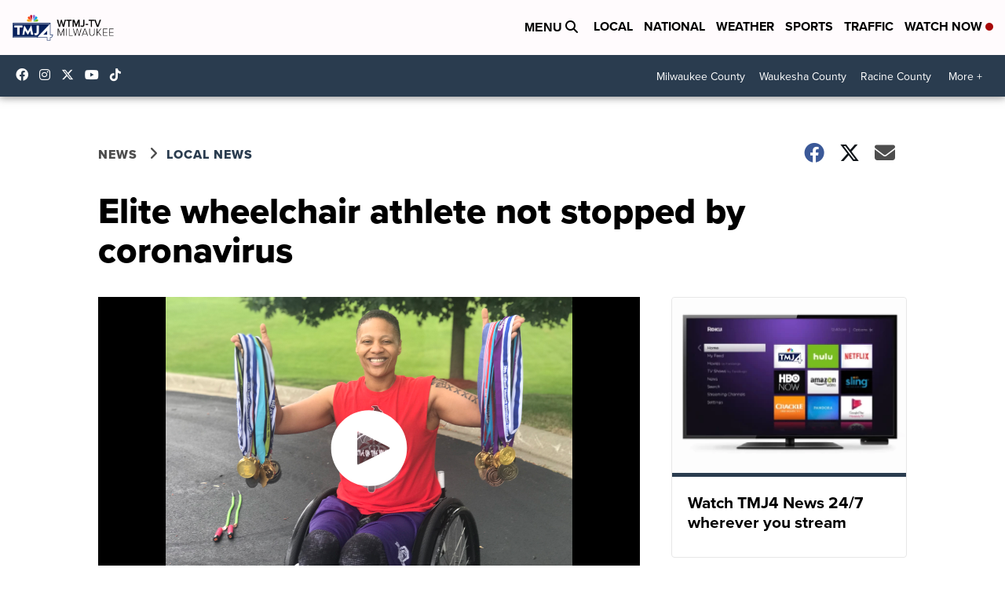

--- FILE ---
content_type: application/javascript; charset=utf-8
request_url: https://fundingchoicesmessages.google.com/f/AGSKWxWBv4g5DL5COpybmfJg4n3ZZI_ExZJr8WWdoT191gQF_bG8SRl2uB_39MTK4TIwrGj3vsHIpw0y8oXmsw3GA7IenavPpQQEbpYmRL_Z8OviyXIcr0lc8KajClkcsfb2ADCvxYu3MvOXTLhmNjspyBK7OXBA58r6IMKzLiHxWqxjR6l2VXO3IVYcvfra/__advertorial_/760x120.?advertiser_id=_500x440./adsnative_
body_size: -1288
content:
window['45588f01-e646-4028-b609-464cdadc5d5b'] = true;